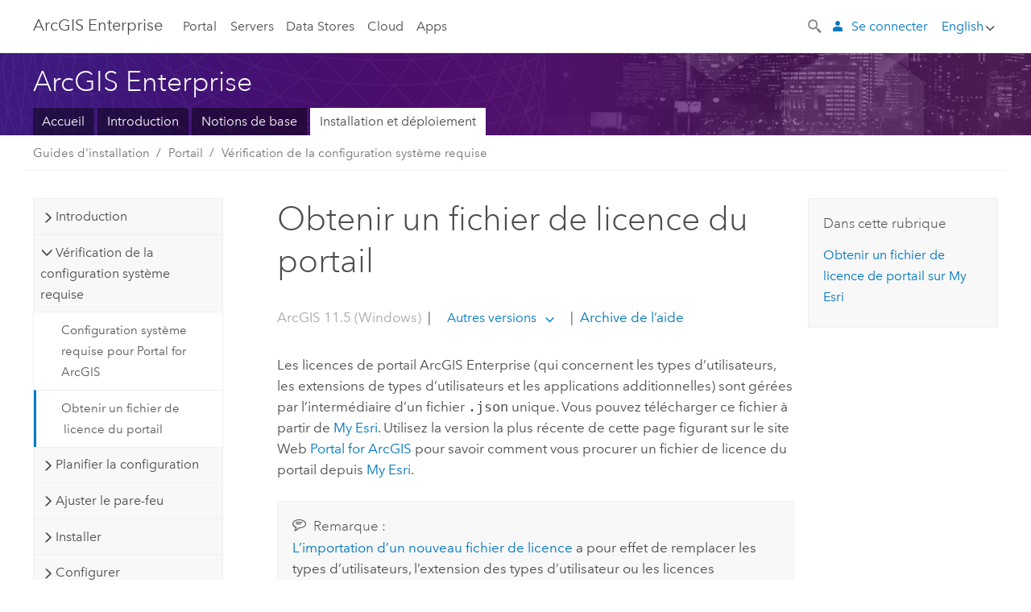

--- FILE ---
content_type: application/javascript
request_url: https://enterprise.arcgis.com/fr/portal/11.5/install/windows/787.js
body_size: 7578
content:
;(function (){
          treedata = (window.treedata || {});
          treedata.data["root_787"]  = {  
              "parent" : "",
              "children" : ["787_h0","787_h1","787_h2","787_h3","787_h4","787_h5","787_h7","787_h8","787_h9","787_h10"]
            },
treedata.data["787_h0"]  = { 
              "parent" : "root_787",
              "label" : "Introduction",
              "children" : ["787_3","787_4"]
            }
            ,
treedata.data["787_3"]  = {
            "parent" : "787_h0",
            "label" : "Bienvenue dans le guide d’installation de Portal for ArcGIS (Windows)",
            "url" : "/fr/portal/11.5/install/windows/welcome-to-the-portal-for-arcgis-installation-guide.htm"
            
          },
treedata.data["787_4"]  = {
            "parent" : "787_h0",
            "label" : "Étapes de mise en route de Portal for ArcGIS",
            "url" : "/fr/portal/11.5/install/windows/steps-to-get-portal-for-arcgis-up-and-running.htm"
            
          },
treedata.data["787_h1"]  = { 
              "parent" : "root_787",
              "label" : "Vérification de la configuration système requise",
              "children" : ["787_94","787_95"]
            }
            ,
treedata.data["787_94"]  = {
            "parent" : "787_h1",
            "label" : "Configuration système requise pour Portal for ArcGIS",
            "url" : "/fr/portal/11.5/install/windows/portal-sys-req-link.htm"
            
          },
treedata.data["787_95"]  = {
            "parent" : "787_h1",
            "label" : "Obtenir un fichier de licence du portail",
            "url" : "/fr/portal/11.5/install/windows/obtain-portal-license.htm"
            
          },
treedata.data["787_h2"]  = { 
              "parent" : "root_787",
              "label" : "Planifier la configuration",
              "children" : ["787_21","787_73","787_99"]
            }
            ,
treedata.data["787_21"]  = {
            "parent" : "787_h2",
            "label" : "Planifier la configuration de Portal for ArcGIS",
            "url" : "/fr/portal/11.5/install/windows/the-portal-s-role-in-arcgis.htm"
            
          },
treedata.data["787_73"]  = {
            "parent" : "787_h2",
            "label" : "Compatibilité du portail avec les versions antérieures d'ArcGIS",
            "url" : "/fr/portal/11.5/install/windows/portal-compatibility-with-earlier-versions-of-arcgis.htm"
            
          },
treedata.data["787_99"]  = {
            "parent" : "787_h2",
            "label" : "URL de l'organisation",
            "url" : "/fr/portal/11.5/install/windows/determine-your-organization-s-url.htm"
            
          },
treedata.data["787_h3"]  = { 
              "parent" : "root_787",
              "label" : "Ajuster le pare-feu",
              "children" : ["787_20"]
            }
            ,
treedata.data["787_20"]  = {
            "parent" : "787_h3",
            "label" : "Ports utilisés par Portal for ArcGIS",
            "url" : "/fr/portal/11.5/install/windows/ports-used-by-portal-for-arcgis.htm"
            
          },
treedata.data["787_h4"]  = { 
              "parent" : "root_787",
              "label" : "Installer",
              "children" : ["787_14","787_38"]
            }
            ,
treedata.data["787_14"]  = {
            "parent" : "787_h4",
            "label" : "Installation de Portal for ArcGIS",
            "url" : "/fr/portal/11.5/install/windows/installing-portal-for-arcgis.htm"
            
          },
treedata.data["787_38"]  = {
            "parent" : "787_h4",
            "label" : "Installation de Portal for ArcGIS en mode silencieux",
            "url" : "/fr/portal/11.5/install/windows/silently-installing-portal-for-arcgis.htm"
            
          },
treedata.data["787_h5"]  = { 
              "parent" : "root_787",
              "label" : "Configurer",
              "children" : ["787_91","787_70","787_92","787_h6"]
            }
            ,
treedata.data["787_91"]  = {
            "parent" : "787_h5",
            "label" : "Créer un portail sur une seule machine",
            "url" : "/fr/portal/11.5/install/windows/create-a-single-machine-portal.htm"
            
          },
treedata.data["787_70"]  = {
            "parent" : "787_h5",
            "label" : "Utiliser le compte d’administrateur initial",
            "url" : "/fr/portal/11.5/install/windows/about-the-initial-administrator-account.htm"
            
          },
treedata.data["787_92"]  = {
            "parent" : "787_h5",
            "label" : "Didacticiel : configurer un déploiement ArcGIS Enterprise de base",
            "url" : "/fr/portal/11.5/install/windows/tutorial-creating-your-first-web-gis-configuration.htm"
            
          },
treedata.data["787_h6"]  = { 
              "parent" : "787_h5",
              "label" : "Adaptateur Web",
              "children" : ["787_26","787_96"]
            }
            ,
treedata.data["787_26"]  = {
            "parent" : "787_h6",
            "label" : "Utiliser ArcGIS Web Adaptor",
            "url" : "/fr/portal/11.5/install/windows/about-the-arcgis-web-adaptor.htm"
            
          },
treedata.data["787_96"]  = {
            "parent" : "787_h6",
            "label" : "Configurer ArcGIS Web Adaptor",
            "url" : "/fr/portal/11.5/install/windows/arcgis-web-adaptor-link.htm"
            
          },
treedata.data["787_h7"]  = { 
              "parent" : "root_787",
              "label" : "Localiser",
              "children" : ["787_76"]
            }
            ,
treedata.data["787_76"]  = {
            "parent" : "787_h7",
            "label" : "Localisation pour Portal for ArcGIS",
            "url" : "/fr/portal/11.5/install/windows/localizing-portal-for-arcgis.htm"
            
          },
treedata.data["787_h8"]  = { 
              "parent" : "root_787",
              "label" : "Mettre à niveau",
              "children" : ["787_77"]
            }
            ,
treedata.data["787_77"]  = {
            "parent" : "787_h8",
            "label" : "Mettre à niveau Portal for ArcGIS",
            "url" : "/fr/portal/11.5/install/windows/upgrade-portal-for-arcgis.htm"
            
          },
treedata.data["787_h9"]  = { 
              "parent" : "root_787",
              "label" : "Désinstaller",
              "children" : ["787_5"]
            }
            ,
treedata.data["787_5"]  = {
            "parent" : "787_h9",
            "label" : "Désinstaller Portal for ArcGIS",
            "url" : "/fr/portal/11.5/install/windows/uninstalling-portal-for-arcgis.htm"
            
          },
treedata.data["787_h10"]  = { 
              "parent" : "root_787",
              "label" : "Référence",
              "children" : ["787_82","787_6","787_7"]
            }
            ,
treedata.data["787_82"]  = {
            "parent" : "787_h10",
            "label" : "Rechercher et installer des mises à jour et correctifs logiciels",
            "url" : "/fr/portal/11.5/install/windows/check-for-software-patches-and-updates.htm"
            
          },
treedata.data["787_6"]  = {
            "parent" : "787_h10",
            "label" : "Questions, commentaires et informations",
            "url" : "/fr/portal/11.5/install/windows/reusable-questions-and-feedback.htm"
            
          },
treedata.data["787_7"]  = {
            "parent" : "787_h10",
            "label" : "Copyright Information",
            "url" : "/fr/portal/11.5/install/windows/copyright-information.htm"
            
          }
        })()

--- FILE ---
content_type: application/javascript
request_url: https://enterprise.arcgis.com/fr/documentation/install/more/11.5/windows/1657.js
body_size: 4824
content:
;(function (){
          treedata = (window.treedata || {});
          window.treedata.mode = 0;
          window.treedata.mapping = {'1657' : 'documentation/install/more/11.5/windows' ,'2206' : 'system-requirements/11.5/windows' ,'1897' : 'enterprise/11.5/install/windows' ,'630' : 'server/11.5/install/windows' ,'787' : 'portal/11.5/install/windows' ,'1506' : 'data-store/11.5/install/windows' ,'639' : 'web-adaptor/11.5/install/iis' ,'640' : 'web-adaptor/11.5/install/java-windows' ,'1171' : 'geoevent/11.5/install/windows' ,'2596' : 'workflow-manager/11.5/deploy/windows' ,'3180' : 'documentation/install/data-interoperability/11.5' ,'3018' : 'documentation/install/maritime/11.5/windows' };
          treedata.data = {};
          treedata.data["root"]  = {  
              "parent" : "",
              "children" : ["1657_h0","1657_h1"]
            },treedata.data["root_1657"] = treedata.data["root"],
treedata.data["1657_h0"]  = { 
              "parent" : "root",
              "label" : "Configuration système requise",
              "linkuri" : "2206",
              "linkurl" : "/fr/system-requirements/11.5/windows/2206.js"
            },
            treedata.data["rootalias_2206"] = treedata.data["1657_h0"],
treedata.data["1657_h1"]  = { 
              "parent" : "root",
              "label" : "Guides d'installation",
              "children" : ["1657_6","1657_h2","1657_h3","1657_h4","1657_h5","1657_h6","1657_h7","1657_h8","1657_h9","1657_h10","1657_h11"]
            }
            ,
treedata.data["1657_6"]  = {
            "parent" : "1657_h1",
            "label" : "Autres guides d'installation",
            "url" : "/fr/documentation/install/more/11.5/windows/more-server-install-guides.htm"
            
          },
treedata.data["1657_h2"]  = { 
              "parent" : "1657_h1",
              "label" : "Enterprise Builder",
              "linkuri" : "1897",
              "linkurl" : "/fr/enterprise/11.5/install/windows/1897.js"
            },
            treedata.data["rootalias_1897"] = treedata.data["1657_h2"],
treedata.data["1657_h3"]  = { 
              "parent" : "1657_h1",
              "label" : "ArcGIS Server",
              "linkuri" : "630",
              "linkurl" : "/fr/server/11.5/install/windows/630.js"
            },
            treedata.data["rootalias_630"] = treedata.data["1657_h3"],
treedata.data["1657_h4"]  = { 
              "parent" : "1657_h1",
              "label" : "Portail",
              "linkuri" : "787",
              "linkurl" : "/fr/portal/11.5/install/windows/787.js"
            },
            treedata.data["rootalias_787"] = treedata.data["1657_h4"],
treedata.data["1657_h5"]  = { 
              "parent" : "1657_h1",
              "label" : "Stockage des données",
              "linkuri" : "1506",
              "linkurl" : "/fr/data-store/11.5/install/windows/1506.js"
            },
            treedata.data["rootalias_1506"] = treedata.data["1657_h5"],
treedata.data["1657_h6"]  = { 
              "parent" : "1657_h1",
              "label" : "Adaptateur Web",
              "linkuri" : "639",
              "linkurl" : "/fr/web-adaptor/11.5/install/iis/639.js"
            },
            treedata.data["rootalias_639"] = treedata.data["1657_h6"],
treedata.data["1657_h7"]  = { 
              "parent" : "1657_h1",
              "label" : "Adaptateur Web",
              "linkuri" : "640",
              "linkurl" : "/fr/web-adaptor/11.5/install/java-windows/640.js"
            },
            treedata.data["rootalias_640"] = treedata.data["1657_h7"],
treedata.data["1657_h8"]  = { 
              "parent" : "1657_h1",
              "label" : "GeoEvent Server",
              "linkuri" : "1171",
              "linkurl" : "/fr/geoevent/11.5/install/windows/1171.js"
            },
            treedata.data["rootalias_1171"] = treedata.data["1657_h8"],
treedata.data["1657_h9"]  = { 
              "parent" : "1657_h1",
              "label" : "Workflow Manager",
              "linkuri" : "2596",
              "linkurl" : "/fr/workflow-manager/11.5/deploy/windows/2596.js"
            },
            treedata.data["rootalias_2596"] = treedata.data["1657_h9"],
treedata.data["1657_h10"]  = { 
              "parent" : "1657_h1",
              "label" : "Data Interoperability",
              "linkuri" : "3180",
              "linkurl" : "/fr/documentation/install/data-interoperability/11.5/3180.js"
            },
            treedata.data["rootalias_3180"] = treedata.data["1657_h10"],
treedata.data["1657_h11"]  = { 
              "parent" : "1657_h1",
              "label" : "Serveur Maritime",
              "linkuri" : "3018",
              "linkurl" : "/fr/documentation/install/maritime/11.5/windows/3018.js"
            },
            treedata.data["rootalias_3018"] = treedata.data["1657_h11"]
        })()